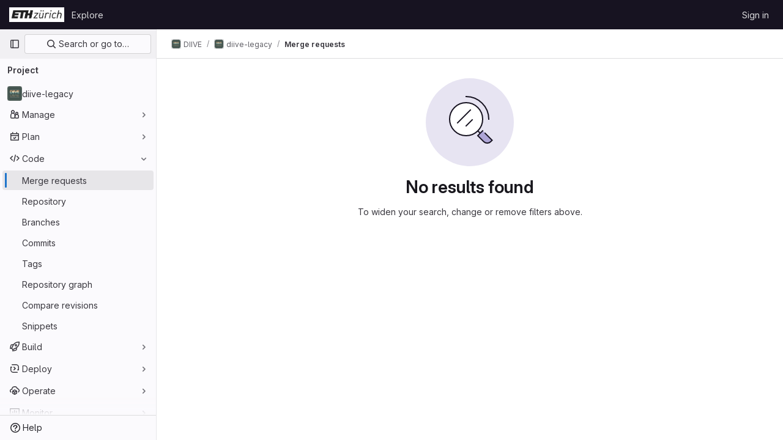

--- FILE ---
content_type: image/svg+xml
request_url: https://gitlab.ethz.ch/assets/illustrations/empty-state/empty-search-md-2566c760b4e30e019df8debd3fafebd0609ad52b2dc292dd163dce49f1969bc1.svg
body_size: 245
content:
<svg xmlns="http://www.w3.org/2000/svg" width="144" height="144" fill="none" viewBox="0 0 144 144"><rect width="144" height="144" fill="#E7E4F2" rx="72" transform="matrix(-1 0 0 1 144 0)"/><path fill="#AEA5D6" d="M93 86l-8 8 9.843 9.843a8 8 0 0011.314 0l2.343-2.343L93 86z"/><path stroke="#171321" stroke-linecap="square" stroke-width="2" d="M93 86l-8 8 9.843 9.843a8 8 0 0011.314 0l2.343-2.343L97 90m-12-4l3 3"/><circle cx="66" cy="67" r="27" fill="#fff" stroke="#171321" stroke-linecap="square" stroke-width="2"/><path stroke="#171321" stroke-linecap="square" stroke-width="2" d="M66 78l10-10m-24 5l21-21m30 15a37.008 37.008 0 00-10.837-26.163A37.001 37.001 0 0066 30"/></svg>